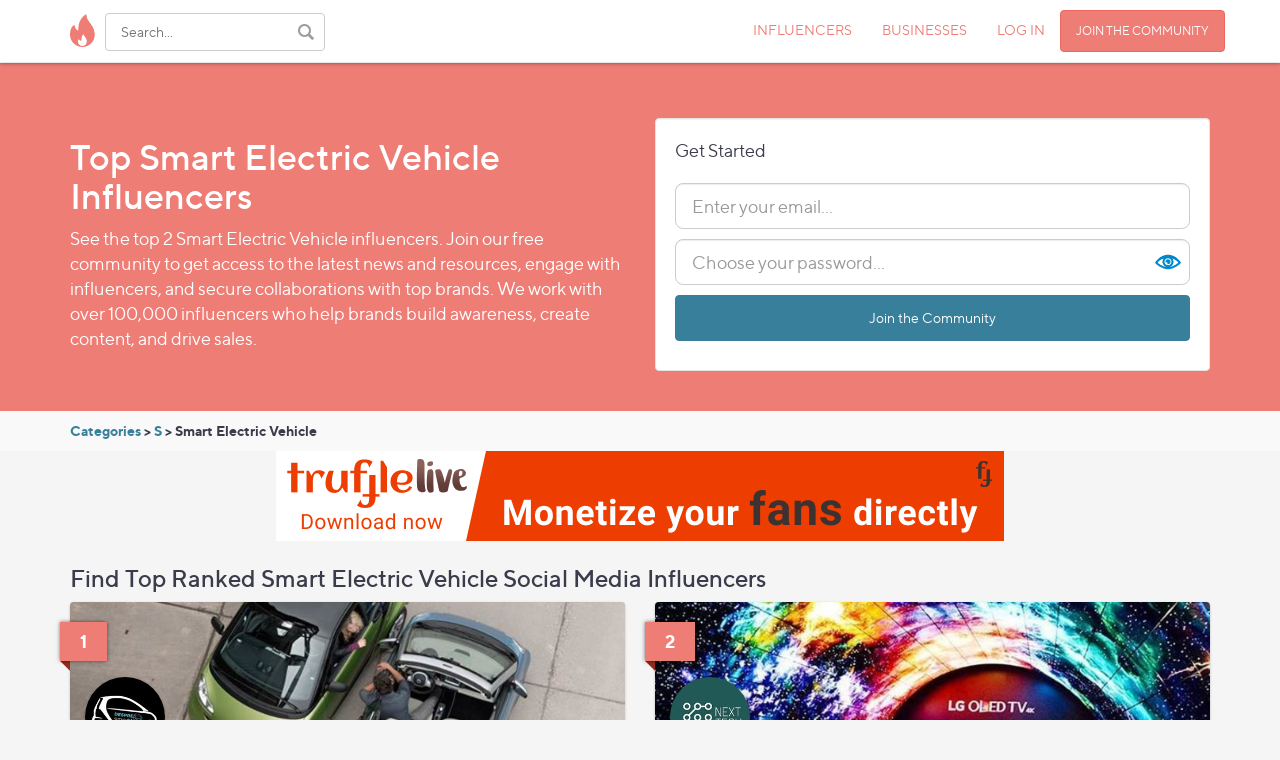

--- FILE ---
content_type: text/html; charset=utf-8
request_url: https://influence.co/category/smart-electric-vehicle
body_size: 11203
content:
<!DOCTYPE html>
<html>
<head>
  <meta charset="utf-8">
<meta http-equiv="X-UA-Compatible" content="IE=edge">
<meta name="viewport" content="width=device-width, initial-scale=1.0, maximum-scale=1.0, user-scalable=0" />
<meta name="description" content="influence.co is the largest influencer marketing professional community. We help influencers &amp; businesses connect, learn, and work with their peers.">
<meta name="keywords" content="">

<meta name="author" content="">
<title>2 Top Smart Electric Vehicle Influencers - Smart Electric Vehicle Influencer Marketing</title>
  <link rel="shortcut icon" href="/favicon2.png">

  <link rel="canonical" href="https://influence.co/category/smart-electric-vehicle">




  <link rel="stylesheet" media="all" href="/assets/application-136cfbacdab953b7e3f528f0d29e66a3bd757079d694b1e891cfb0636c66c063.css" />
  <link rel="stylesheet" media="screen" href="/packs/css/application-2665daf5.css" />

    <meta property="og:image" content="https://influence.co/assets/external/influence-og-2e18be3523281e6db4713806e3497902d2fbfc0a01435c63532b291e54f8a191.png">
  <meta property="og:title" content="Empowering the influence generation - influence.co">
  <meta property="og:type" content="website">
  <meta property="og:url" content="https://influence.co?inf_campaign=fb">
  <meta property="og:description" content="influence.co is the largest influencer marketing professional community. We help influencers &amp; businesses connect, learn, and work with their peers.">

  <meta name="twitter:site" content="influence.co">
  <meta name="twitter:creator" content="influence.co">
  <meta name="twitter:title" content="Empowering the influencer generation - influence.co">
  <meta name="twitter:image" content="https://influence.co/assets/external/influence-og-2e18be3523281e6db4713806e3497902d2fbfc0a01435c63532b291e54f8a191.png">
  <meta name="twitter:description" content="influence.co is the largest influencer marketing professional community. We help influencers &amp; businesses connect, learn, and work with their peers.">

  <meta name="csrf-param" content="authenticity_token" />
<meta name="csrf-token" content="qClBq3ixYIq9zELM7mk+uYPBOATX6YnmZaGnmXfgzbEB/kl/CjjAFADcz7AYEDDZ850d8IJtq6auEokavMk+ug==" />
  <script>
  window.flash = {"error":null,"alert":null,"notice":null};
</script>


    <!-- Facebook Pixel Code -->
  <script>
    !function(f,b,e,v,n,t,s)
    {if(f.fbq)return;n=f.fbq=function(){n.callMethod?
    n.callMethod.apply(n,arguments):n.queue.push(arguments)};
    if(!f._fbq)f._fbq=n;n.push=n;n.loaded=!0;n.version='2.0';
    n.queue=[];t=b.createElement(e);t.async=!0;
    t.src=v;s=b.getElementsByTagName(e)[0];
    s.parentNode.insertBefore(t,s)}(window, document,'script',
    'https://connect.facebook.net/en_US/fbevents.js');
    fbq('init', '350738858715714');
    fbq('track', 'PageView');
  </script>
  <noscript><img height="1" width="1" style="display:none"
    src="https://www.facebook.com/tr?id=350738858715714&ev=PageView&noscript=1"
  /></noscript>
  <!-- End Facebook Pixel Code -->  
    

<!-- Google Tag Manager -->
<script>(function(w,d,s,l,i){w[l]=w[l]||[];w[l].push({'gtm.start':
new Date().getTime(),event:'gtm.js'});var f=d.getElementsByTagName(s)[0],
j=d.createElement(s),dl=l!='dataLayer'?'&l='+l:'';j.async=true;j.src=
  'https://www.googletagmanager.com/gtm.js?id='+i+dl;f.parentNode.insertBefore(j,f);
})(window,document,'script','dataLayer','GTM-TJQ9LMK');</script>
<!-- End Google Tag Manager -->





  
  <meta name="action-cable-url" content="/go/websocket" />
    <link rel="canonical" href="https://influence.co/category/smart-electric-vehicle">

</head>

<body class=" inf_action_categories-show ">
  <div class="sticky-footer-wrapper">
    
    <!-- facebook -->
    <div id="fb-root"></div>
    <script async defer crossorigin="anonymous"
    src="https://connect.facebook.net/en_US/sdk.js#xfbml=1&version=v6.0&appId=1141694412556241&autoLogAppEvents=1"></script>

    <!-- end facebook -->

        <nav class="logged-out-navbar navbar navbar-default navbar-fixed-top" role="navigation">
    <div class="container">
      <div class="navbar-header">
        <a href="/" class="navbar-brand"><img alt="influence.co logo" class="img-responsive hidden-xs" src="/assets/influence-icon-128cc091c43a3e7eef2e4ed9bd7c0fd7000ec6abb8060f7cca17b4741e62a0c3.svg" /></a>

         <div class="ReactComponent visible-xs-inline-block" data-react-component="SearchInput" data-react-props="{}"></div>
        
        <button type="button" class="navbar-toggle collapsed" data-toggle="collapse" data-target="#navbar" aria-expanded="false" aria-controls="navbar" style="padding: 12px 10px;">
          <span class="icon-bar"></span>
          <span class="icon-bar"></span>
          <span class="icon-bar"></span>
        </button>

        <button type="button" class="mobile-header-signup-btn navbar-toggle" data-toggle="modal" data-target="#claim-modal" aria-expanded="false" aria-controls="navbar">
          <span style="float: left; font-size: 16px;">
            SIGN UP
          </span>
        </button>
      </div>

      <div id="navbar" class="collapse navbar-collapse">

          <div class="nav navbar-nav navbar-left hidden-xs" style="margin-top: 3px; margin-left: 10px;">
            <div class="search-wrapper">
              <div class="category-search">
                <div class="ReactComponent " data-react-component="SearchInput" data-react-props="null"></div>
              </div>
            </div>
          </div>


        <ul class="nav navbar-nav navbar-right">
            <li><a href="/go/influencers">INFLUENCERS</a></li>
            <li><a href="/go/businesses">BUSINESSES</a></li>
          <li>
            <a class="hidden-xs login-button" data-login-button-source="nav-log-in" data-toggle="modal" href="#sign-in-modal">LOG IN</a>
            <a class="btn btn-info btn-sm hidden-sm hidden-md hidden-lg login-button" data-toggle="modal" data-login-button-source="nav-log-in" data-xs="true" style="margin-bottom: 10px;" href="#sign-in-modal">LOG IN</a>
          </li>

          <li>
            <a data-toggle="modal" class="btn btn-primary btn-sm claim-modal" href="#claim-modal">JOIN THE COMMUNITY</a>
          </li>

        </ul>

      </div>
    </div>
  </nav>



    <script> (function() { var qs,js,q,s,d=document, gi=d.getElementById, ce=d.createElement, gt=d.getElementsByTagName, id="typef_orm_share", b="https://embed.typeform.com/"; if(!gi.call(d,id)){ js=ce.call(d,"script"); js.id=id; js.src=b+"embed.js"; q=gt.call(d,"script")[0]; q.parentNode.insertBefore(js,q) } })() </script>

    <div class="position-relative">
      
<section class="front-page-search">
  <div class="container">
    <div class="row">
      <div class="col-xs-12">
        <br>
        <div class="seo-signup-form">
  <br>
  <br>
  <div class="row">
    <div class="col-xs-6">
      <h1>Top Smart Electric Vehicle Influencers</h1>

      <p class="lead">
        See the top 2 Smart Electric Vehicle influencers.
        Join our free community to get
        access to the latest news and resources,
        engage with influencers, and secure collaborations
        with top brands. We work
        with over 100,000 influencers who help brands
        build awareness, create
        content, and drive sales.
      </p>
    </div>
    <div class="col-xs-6">
      <div class="well">
        <form class="new_user" id="new_user" data-method="post" data-remote="true" action="/users" accept-charset="UTF-8" method="post"><input type="hidden" name="authenticity_token" value="Qs1LJFSyoTaBC1QMR8SarAkO5PM/WckhWM2dtXRKy3Ithv0bkQJrM4WreFxHw56tZMHrl0IEVv/xp2j0j94U+g==" />
          <p class="lead">
          Get Started
          </p>
          
          <div class="hidden alert alert-danger claim-modal-errors">
          </div>

          <input value="/category/smart-electric-vehicle" type="hidden" name="user[signup_path]" id="user_signup_path" />
          <input value="seo-signup" type="hidden" name="user[signup_source]" id="user_signup_source" />
          <input value="https://influence.co/category/smart-electric-vehicle" type="hidden" name="user[landing_url]" id="user_landing_url" />

          <p>
          <input placeholder="Enter your email..." class="form-control input-lg" type="email" value="" name="user[email]" id="user_email" />
          </p>
          <p>
          <input placeholder="Choose your password..." class="form-control input-lg" type="password" name="user[password]" id="user_password" />
          </p>
          <p>

          <input type="submit" name="commit" value="Join the Community" class="btn btn-block btn-info input-lg" data-disable-with="Join the Community" />
          </p>
</form>      </div>      
    </div>
  </div>
  <br>
  
</div>

      </div>
    </div>
  </div>
</section>

<section class="gray-section">
  <div class="container">
    <div class="row">
      <div class="col-xs-10">
        <p style="margin-top: 10px; font-weight: bold;">
        <a href="/category">Categories</a> &gt; <a href="/category/s">S</a> &gt; Smart Electric Vehicle
        </p>
      </div>
    </div>
  </div>
</section>

<div class="container">
  <div class="row">
    <div class="col-xs-12 text-center">
      <div class="ReactComponent inline-block" data-react-component="InfluenceAd" data-react-props="{&quot;ad&quot;:&quot;seo&quot;}"></div>
    </div>
  </div>
  <div class="row">
    <div class="col-xs-12">

      <h3>Find Top Ranked Smart Electric Vehicle Social Media Influencers</h3>

        <div class="row cat-top-two">
            <div class="col-sm-6">
              
<div class="influencer-card styled">
  <a class="top" href="/despre_smarturi" target="_blank">

    <div class="cover-photo lazy-load-image" id="result-card-425a19e3-fe0b-4876-8d88-c2354838355e" style="background-repeat: no-repeat; background-size: cover; background-position: 50%" data-src="https://ddxcu89oqzgqh.cloudfront.net/uploads/account/result_card_image/5d51bdd4ba6ed527bc190431/card_bg_47351780_309075796611403_3580952451838125237_n.jpg">
    </div>

    <div>
      <img data-src="https://ddxcu89oqzgqh.cloudfront.net/uploads/account/avatar/5d51bdd4ba6ed527bc190431/21985210_344386349342905_5515027518924521472_n.jpg" class="img-avatar lazy-load-image" alt="@despre_smarturi&#39;s Profile Picture" src="" />
      <div class="influencer-card-overlay">
        <button class="btn btn-outline">View this profile</button>
      </div>
    </div>

  </a>

  <div class="middle">
    <h4 class="no-wrap-ellipsis">
      <a target="blank" href="https://influence.co/despre_smarturi">About Smart Fortwo 🏁</a>
    </h4>
      <p class="influencer-headline no-wrap-ellipsis ">
  All about the Smart Cars
    </p>


    <p style="no-wrap-ellipsis">
    <a target="blank" href="https://influence.co/despre_smarturi">
      <img height="15" src="/assets/influence-icon-128cc091c43a3e7eef2e4ed9bd7c0fd7000ec6abb8060f7cca17b4741e62a0c3.svg" />&nbsp;@despre_smarturi
</a>      <br>
      <a target="blank" href="https://www.instagram.com/despre_smarturi">
        <span class="fa fa-instagram"></span>&nbsp;@despre_smarturi
</a>    </p>


    <p>
      <span class="category-name">
          <a href="/category/cars">Cars</a>
      </span>
      <span class="category-name">
          <a href="/category/car-audio">Car Audio</a>
      </span>
      <span class="category-name">
          <a href="/category/car-rental">Car Rental</a>
      </span>
      <span class="category-name">
          <a href="/category/smart-electric-vehicle">Smart Electric Vehicle</a>
      </span>
      <span class="category-name">
          <a href="/category/electric-cars">Electric Cars</a>
      </span>
    &nbsp;
    </p>

    <p style="margin-bottom: 10px;">
      <span class="fa fa-map-marker"></span> Chicago, Illinois
    &nbsp;
    </p>

    <div class="row">
      <div class="col-xs-12">
        <p style="margin-bottom: 0px;">
        
  <a class="trigger-signup-wall btn btn-info btn-lg btn-block follow-button" data-toggle="modal" data-action="follow" href="#claim-modal">Follow</a>

        </p>
      </div>
    </div>
  </div>
  <div class="bottom clearfix">
        <p class="pull-left">
        <i class="fa fa-users"></i>
        6.4k
        </p>


        <p class="pull-right">
            <span class="fa fa-instagram"></span>
            <span class="fa fa-pinterest"></span>

        </p>

  </div>
</div>



              <div class="ribbon-wrapper">
                <div class="ribbon-front ribbon-feature">
                  1
                </div>
                <div class="ribbon-edge-bottomleft ribbon-feature"></div>
              </div>

             <!--  <div class="ranking-number">
                1
              </div> -->
            </div>
            <div class="col-sm-6">
              
<div class="influencer-card styled">
  <a class="top" href="/n3xt_tech" target="_blank">

    <div class="cover-photo lazy-load-image" id="result-card-d99ec7c7-6e03-4e8e-9309-3703b15336c9" style="background-repeat: no-repeat; background-size: cover; background-position: 50%" data-src="https://ddxcu89oqzgqh.cloudfront.net/uploads/account/result_card_image/5a84b0e8441ba5459200370e/card_bg_28154408_851453638359933_3716215324673048576_n.jpg">
    </div>

    <div>
      <img data-src="https://ddxcu89oqzgqh.cloudfront.net/uploads/account/avatar/5a84b0e8441ba5459200370e/26222380_585546575113438_2000612753072455680_n.jpg" class="img-avatar lazy-load-image" alt="@n3xt_tech&#39;s Profile Picture" src="" />
      <div class="influencer-card-overlay">
        <button class="btn btn-outline">View this profile</button>
      </div>
    </div>

  </a>

  <div class="middle">
    <h4 class="no-wrap-ellipsis">
      <a target="blank" href="https://influence.co/n3xt_tech">Next Tech</a>
    </h4>
    

    <p style="no-wrap-ellipsis">
    <a target="blank" href="https://influence.co/n3xt_tech">
      <img height="15" src="/assets/influence-icon-128cc091c43a3e7eef2e4ed9bd7c0fd7000ec6abb8060f7cca17b4741e62a0c3.svg" />&nbsp;@n3xt_tech
</a>      <br>
      <a target="blank" href="https://www.instagram.com/n3xt_tech">
        <span class="fa fa-instagram"></span>&nbsp;@n3xt_tech
</a>    </p>


    <p>
      <span class="category-name">
          <a href="/category/media">Media</a>
      </span>
      <span class="category-name">
          <a href="/category/technology">Technology</a>
      </span>
      <span class="category-name">
          <a href="/category/telecommunications">Telecommunications</a>
      </span>
      <span class="category-name">
          <a href="/category/smart-electric-vehicle">Smart Electric Vehicle</a>
      </span>
    &nbsp;
    </p>

    <p style="margin-bottom: 10px;">
      <span class="fa fa-map-marker"></span> Germany
    &nbsp;
    </p>

    <div class="row">
      <div class="col-xs-12">
        <p style="margin-bottom: 0px;">
        
  <a class="trigger-signup-wall btn btn-info btn-lg btn-block follow-button" data-toggle="modal" data-action="follow" href="#claim-modal">Follow</a>

        </p>
      </div>
    </div>
  </div>
  <div class="bottom clearfix">
        <p class="pull-left">
        <i class="fa fa-users"></i>
        5.1k
        </p>


        <p class="pull-right">
            <span class="fa fa-instagram"></span>

        </p>

  </div>
</div>



              <div class="ribbon-wrapper">
                <div class="ribbon-front ribbon-feature">
                  2
                </div>
                <div class="ribbon-edge-bottomleft ribbon-feature"></div>
              </div>

             <!--  <div class="ranking-number">
                2
              </div> -->
            </div>
        </div>


      <div class="text-center">
        
      </div>

      <br>
      <br>


      <br>
    </div>
  </div>
</div>

    </div>
  </div>

      <footer class="fixed-footer-present">
  <div class="container">
    <div class="row">
      <div class="col-md-4">
        <a href="/"><img alt="influence.co logo" class="img-responsive" style="width: 125px" src="/assets/influence-logo-horizontal-normalwhite-547496e2513b4c8e4eca1a9b0ae7edfce5d903aae9f9b11079f288747cc0f01e.svg" /></a>
        <span style="font-size: 17px;">
          Empowering the influencer generation.
        </span>
        <div class="social-footer">
          <a target="_BLANK" href="https://twitter.com/influenceco1">
            <i class="fa fa-twitter"></i>
</a>          <a target="_BLANK" href="https://facebook.com/influenceco1">
            <i class="fa fa-facebook"></i>
</a>          <a target="_BLANK" href="https://instagram.com/influenceco">
            <i class="fa fa-instagram"></i>
</a>          <a target="_BLANK" href="https://www.linkedin.com/company/influencecorporation/">
            <i class="fa fa-linkedin"></i>
</a>        </div>
      </div>
      <div class="col-md-4 col-xs-12">
        <h4>Learn</h4>
        <div class="row">
          <div class="col-xs-6">
            <ul class="list-unstyled">
              <li><a href="https://resources.influence.co/category/13-influenceco-for-influencers">Influencers</a></li>
              <li><a href="https://resources.influence.co/category/14-influenceco-for-businesses">For Businesses</a></li>
              <li><a href="/go/agencies">For Agencies</a></li>
              <li><a href="/go/partners">Partners</a></li>
              <li><a href="http://insider.influence.co/" target="_blank">Weekly Newsletter</a></li>
              <li><a href="/go/pro">Pricing</a></li>
              <li><a href="/go/infographics/creatorscape">CreatorScape</a></li>
            </ul>
          </div>
          <div class="col-xs-6">
            <ul class="list-unstyled">
              <li><a href="http://blog.influence.co" target="_blank">Blog</a></li>
              <li><a href="https://resources.influence.co">Resource Center</a></li>
              <li><a href="/go/infographics">Infographics</a></li>
              <li><a href="/about">About</a></li>
              <li><a href="/go/faq">FAQ</a></li>
              <li><a href="/press">Press</a></li>
              <li><a href="/cdn-cgi/l/email-protection#c7b4b2b7b7a8b5b387aea9a1abb2a2a9a4a2e9a4a8">Contact</a></li>
              <li><a href="/go/privacy-policy">Privacy Policy</a></li>
              <li><a href="/go/terms-of-use">Terms of Use</a></li>
            </ul>
            <br>
          </div>
        </div>
      </div>
      <div class="col-md-2 col-sm-6 col-xs-12">
        <h4>Find</h4>
        <ul class="list-unstyled">
          <li><a href="/influencer_searches">Search</a></li>
          <li><a href="/go/campaigns">Influencer Campaigns</a></li>
          <li><a href="/go/find-amazon-influencers">Amazon Influencers</a></li>
          <li><a href="/go/location-search">Location Database</a></li>
          <li><a href="/category">Category Database</a></li>
          <li><a href="/go/engage">Chrome Extension</a></li>
          <li><a href="/go/profiles">Profile Index</a></li>
        </ul>
        <br>
      </div>

      <div class="col-md-2 col-sm-6 col-xs-12">
        <h4>Industry Data</h4>
        <ul class="list-unstyled">
          <li><a href="/go/rates">Influencer Rates</a></li>
          <li><a href="/go/engagement-rates">Engagement Rates</a></li>
        </ul>
      </div>
    </div>
    <div class="row">
      <div class="col-xs-12"><br>
      <p>
        Copyright 2026 Marmont, Inc. Made in LA, San Diego, Melbourne, Denver, New York and Las Vegas.
        <br>All content from social networks copyright their respective owners.
      </p>

      </div>
    </div>
  </div>
</footer>




  <script data-cfasync="false" src="/cdn-cgi/scripts/5c5dd728/cloudflare-static/email-decode.min.js"></script><script type="text/javascript">window._inf_user_data = {"profile_page":null,"profileUrl":null,"editProfileUrl":null,"editSettingsUrl":null,"username":null,"website":null,"is_pro":null,"default_invitation_text":null,"id":"","user_id":"","email":null,"full_name":null,"fullName":null,"locationData":null,"account_type":null,"profilePicture":null,"avatar":null,"campaigns_applied":0,"campaigns_created":0,"campaigns_live":0,"displayChatOpener":null,"has_goaffpro":false,"new_messages_count":0,"unseenNotificationsCount":0,"unseenChatMessagesCount":0,"unseenChatMentionsCount":0,"nmoUser":null,"ff_fb_connect":true,"ff_rollbar_ig_auth_errors":true};</script>

  <script src="/assets/application-a8878445155c23d23e7199400a08d0dc379b9ea80a7a50b242733db87c9fbe14.js"></script>
  <script src="/packs/js/application-2c3b2173ebaddf12d449.js"></script>


    <style>
      body { padding-top: 58px; }
    </style>

  
<script type="text/template" id="qq-template">
    <div class="qq-uploader-selector qq-uploader" qq-drop-area-text="Drop files here">
        <div class="qq-total-progress-bar-container-selector qq-total-progress-bar-container">
            <div role="progressbar" aria-valuenow="0" aria-valuemin="0" aria-valuemax="100" class="qq-total-progress-bar-selector qq-progress-bar qq-total-progress-bar"></div>
        </div>
        <div class="qq-upload-drop-area-selector qq-upload-drop-area" qq-hide-dropzone>
            <span class="qq-upload-drop-area-text-selector"></span>
        </div>
        <div class="qq-upload-button-selector qq-upload-button">
            <div>Upload a file</div>
        </div>
        <span class="qq-drop-processing-selector qq-drop-processing">
            <span>Processing dropped files...</span>
            <span class="qq-drop-processing-spinner-selector qq-drop-processing-spinner"></span>
        </span>
        <ul class="qq-upload-list-selector qq-upload-list" aria-live="polite" aria-relevant="additions removals">
            <li>
                <div class="qq-progress-bar-container-selector">
                    <div role="progressbar" aria-valuenow="0" aria-valuemin="0" aria-valuemax="100" class="qq-progress-bar-selector qq-progress-bar"></div>
                </div>
                <span class="qq-upload-spinner-selector qq-upload-spinner"></span>
                <img class="qq-thumbnail-selector" qq-max-size="100" qq-server-scale>
                <span class="qq-upload-file-selector qq-upload-file"></span>
                <span class="qq-edit-filename-icon-selector qq-edit-filename-icon" aria-label="Edit filename"></span>
                <input class="qq-edit-filename-selector qq-edit-filename" tabindex="0" type="text">
                <span class="qq-upload-size-selector qq-upload-size"></span>
                <button type="button" class="qq-btn qq-upload-cancel-selector qq-upload-cancel">Cancel</button>
                <button type="button" class="qq-btn qq-upload-retry-selector qq-upload-retry">Retry</button>
                <button type="button" class="qq-btn qq-upload-delete-selector qq-upload-delete">Delete</button>
                <span role="status" class="qq-upload-status-text-selector qq-upload-status-text"></span>
            </li>
        </ul>

        <dialog class="qq-alert-dialog-selector">
            <div class="qq-dialog-message-selector"></div>
            <div class="qq-dialog-buttons">
                <button type="button" class="qq-cancel-button-selector">Close</button>
            </div>
        </dialog>

        <dialog class="qq-confirm-dialog-selector">
            <div class="qq-dialog-message-selector"></div>
            <div class="qq-dialog-buttons">
                <button type="button" class="qq-cancel-button-selector">No</button>
                <button type="button" class="qq-ok-button-selector">Yes</button>
            </div>
        </dialog>

        <dialog class="qq-prompt-dialog-selector">
            <div class="qq-dialog-message-selector"></div>
            <input type="text">
            <div class="qq-dialog-buttons">
                <button type="button" class="qq-cancel-button-selector">Cancel</button>
                <button type="button" class="qq-ok-button-selector">Ok</button>
            </div>
        </dialog>
    </div>
</script>



<style>
  #claim-modal .signup-wall { display: none; }
  #claim-modal.signup-wall .signup-wall { display:inline; }
  #claim-modal.signup-wall .standard { display:none; }
</style>

  <div class="modal fade" id="sign-in-modal" tabindex="-1" role="dialog" aria-labelledby="myModalLabel">
    <div class="modal-dialog modal-claim" role="document">
      <div class="modal-content">
        <div class="modal-body">
          <h4 class="text-center modal-heading">
            Sign into your account
          </h4>


          <form class="new_user" id="new_user" data-method="post" action="/users/sign_in" accept-charset="UTF-8" method="post"><input type="hidden" name="authenticity_token" value="fjzq33BTjJUu+hLRVtCq0EWBmxgiX1kRpHspGPhNqfNIgbX74ZFJ1PijTGTnsygY8Ci/u3ZH+7WPRvXDgncyvg==" />
            <input type="hidden" name="before_edit_redirect" id="before_edit_redirect" />
            <p>
            <input placeholder="Enter your email" class="form-control input-lg" required="required" type="email" name="user[email]" id="user_email" />
            </p>

            <p>
            <input placeholder="Enter your password" class="form-control input-lg" required="required" type="password" name="user[password]" id="user_password" />
            </p>


            <p class="text-center">
            <input type="submit" name="commit" value="Continue &raquo" data-disable-with="One moment..." class="btn btn-lg btn-block btn-success" />
            </p>
            <br>
</form>
          <div class="row">
            <div class="col-xs-6">
              <p class="text-left">
              Forgot email, username, or password? <a href="/users/password/new">Click here</a>.
              </p>
            </div>
            <div class="col-xs-6">
              <p class="text-right">
              Need an account? <a data-toggle="modal" data-dismiss="modal" data-target="#claim-modal" href="#">Sign up</a>.
              </p>
            </div>
          </div>
        </div>

        <div class="modal-close-button" data-dismiss="modal">&times;</div>
      </div>
    </div>
  </div>
  <div class="modal fade" id="claim-modal" tabindex="-1" role="dialog" aria-labelledby="myModalLabel">
    <div class="modal-dialog modal-claim" role="document">
      <div class="modal-content">
        <div class="modal-body">
          <h4 class="text-center modal-heading">
            <span class="standard">Sign up for influence.co</span>
            <span class="signup-wall">Sign up for free to get access</span>
          </h4>

          <p class="lead text-center">
          Join a community of 200k+ influencers, creators, businesses,
          and experts. Connect to, learn from, and collaborate with the best
          in the influencer economy.
          </p>

          <form class="new_user" id="new_user" data-method="post" data-remote="true" action="/users" accept-charset="UTF-8" method="post"><input type="hidden" name="authenticity_token" value="8+HXaeYuJxofoAr80bZPgY4aVP356YaQt8tKvEov0RicqmFWI57tHxsAJqzRsUuA49VbmYS0GU4eob/9sbsOkA==" />
            <input type="hidden" name="before_edit_redirect" id="before_edit_redirect" />
            <p>
            <input placeholder="Enter your email" class="form-control input-lg" required="required" type="email" value="" name="user[email]" id="user_email" />
            </p>

            <p>
            <input placeholder="Enter a password" class="form-control input-lg" required="required" type="password" name="user[password]" id="user_password" />
            </p>

            <input value="/category/smart-electric-vehicle" type="hidden" name="user[signup_path]" id="user_signup_path" />
            <input value="claim-modal" type="hidden" name="user[signup_source]" id="user_signup_source" />
            <input value="https://influence.co/category/smart-electric-vehicle" type="hidden" name="user[landing_url]" id="user_landing_url" />

            <div class="hidden alert alert-danger claim-modal-errors">
            </div>
            <br>

            <br class="hidden-xs">

            <p class="text-center">
              <input type="submit" name="commit" value="Create My Free Account &raquo" data-disable-with="One moment..." style="font-weight: bold" class="btn btn-lg btn-block btn-success" />
            </p>
            <br class="hidden-xs">
</form>        </div>

        <div class="modal-footer">
          <p class="text-muted text-left">
          <small>
            By signing up, you agree to our
            <a target="_blank" href="/go/terms-of-use">Terms of Service</a>
            and our
            <a target="_blank" href="/go/privacy-policy">Privacy Policy</a>.
          </small>
          </p>

          <p class="text-left">
          Already have an account?
          <a data-toggle="modal" data-dismiss="modal" data-target="#sign-in-modal" href="#">Sign in</a>.
          </p>
        </div>
        <div class="modal-close-button" data-dismiss="modal">&times;</div>
      </div>
    </div>
  </div>



<div class="modal fade signup-wall" id="signup-wall" tabindex="-1" role="dialog" aria-labelledby="myModalLabel">
  <div class="modal-dialog modal-claim" role="document">
    <div class="modal-content">
      <div class="modal-close-button" data-dismiss="modal">&times;</div>
      <div class="modal-body">
        <h4 class="modal-heading text-center">
          You need a free account to do that
        </h4>
        <br>
        <p class="text-center emojify-me lead">
        Click the button below to login or create a free account.
        </p>
        <br>
        <p class="text-center">
        <a data-dismiss="modal" data-toggle="modal" data-target="#claim-modal" class="btn btn-primary" href="#signup-ask-wall">Join the Community</a>
        </p>
      </div>
    </div>
  </div>
</div>

<div class="modal fade" id="signup-ask-wall" data-backdrop="static" tabindex="-1" role="dialog">
  <div class="modal-dialog">
    <div class="modal-content">
      <div class="modal-close-button"
        data-dismiss="modal">&times;</div>
      <div class="hover-modal-block">
        <div class="image-holder" style="background-image: url('https://influence.co/assets/paywall-noleftovers-c3df872e739a412863cb6d42453a23c14553537932f9172cffe14fa6bcf473d7.jpg')">
        </div>
        <div class="cta-white-block">
          <h2>Enjoy using influence.co?</h2>
          <br>
          <p class="lead">
          There is so much more you can do for free just by
          signing up.
          </p>
          <br>
          <p class="text-center">
          <a data-dismiss="modal" data-toggle="modal" data-target="#claim-modal" class="btn btn-primary" href="#signup-ask-wall">Join the Community</a>
          </p>
        </div>
      </div>
    </div>
  </div>
</div>

<div class="modal fade upgrade-paywall" id="upgrade-paywall" data-backdrop="static" tabindex="-1" role="dialog">
  <div class="modal-dialog">
    <div class="modal-content">
      <div class="modal-close-button" data-dismiss="modal">&times;</div>
      <div class="hover-modal-block">
        <div class="image-holder" id="upgrade-paywall-image">
        </div>
        <div class="cta-white-block">
          <h2 id="upgrade-paywall-title">Upgrade to PRO today!</h2>
          <br>
          <div id="upgrade-paywall-copy">
          </div>
          <br>
          <p>
            <a class="btn btn-outline-orange login-button btn-block" data-login-button-source="paywall" data-toggle="modal" href="#claim-modal">Login or Sign Up</a>
            <br>
            <a target="_blank" class="btn btn-info btn-block" href="/go/pro">Learn More</a>
          </p>

          <p>
          <small><i>influence.co member <span id="upgrade-paywall-inf-link"></span></i></small>
          </p>
        </div>
      </div>
    </div>
  </div>
</div>



  

  <!-- HTML5 shim and Respond.js IE8 support of HTML5 elements and media queries -->
  <!--[if lt IE 9]>
    <script src="https://oss.maxcdn.com/html5shiv/3.7.2/html5shiv.min.js"></script>
<script src="https://oss.maxcdn.com/respond/1.4.2/respond.min.js"></script>
  <![endif]-->

  <link href="https://fonts.googleapis.com/icon?family=Material+Icons" rel="stylesheet">

  <script async defer src="//assets.pinterest.com/js/pinit.js"></script>

  
  
  <!-- Global site tag (gtag.js) - Google Ads: 773516227 -->
<script async src="https://www.googletagmanager.com/gtag/js?id=AW-773516227"></script>
<script>
  window.dataLayer = window.dataLayer || [];
  function gtag(){dataLayer.push(arguments);}
  gtag('js', new Date());

  gtag('config', 'AW-773516227');

</script>

<script>
  (function(i,s,o,g,r,a,m){i['GoogleAnalyticsObject']=r;i[r]=i[r]||function(){
  (i[r].q=i[r].q||[]).push(arguments)},i[r].l=1*new Date();a=s.createElement(o),
  m=s.getElementsByTagName(o)[0];a.async=1;a.src=g;m.parentNode.insertBefore(a,m)
  })(window,document,'script','//www.google-analytics.com/analytics.js','ga');

  ga('create', 'UA-73609013-1', 'auto');

  ga('set', 'dimension2', "anonymous");
  ga('send', 'pageview');
  
</script>


<!-- Google Tag Manager (noscript) -->
<noscript><iframe src="https://www.googletagmanager.com/ns.html?id=GTM-TJQ9LMK"
    height="0" width="0" style="display:none;visibility:hidden"></iframe></noscript>
<!-- End Google Tag Manager (noscript) -->


<script>
  window.pendoTrack = function(events) {
    var url = "https://influence.co/api/tracking/events";

    fetch(url, {
      method: 'POST',
      headers: {'Content-Type': 'application/json'},
      body: JSON.stringify({events: events})
    });
  };

  window.test_track_event = function(obj) {
    if (window.pendoTrack) {
      pendoTrack([obj]);
    }
  };
</script>

<script type="text/javascript">
(function(apiKey){
    (function(p,e,n,d,o){var v,w,x,y,z;o=p[d]=p[d]||{};o._q=[];
    v=['initialize','identify','updateOptions','pageLoad','track'];for(w=0,x=v.length;w<x;++w)(function(m){
      o[m]=o[m]||function(){o._q[m===v[0]?'unshift':'push']([m].concat([].slice.call(arguments,0)));};})(v[w]);
      y=e.createElement(n);y.async=!0;y.src='https://content.pevent.influence.co/agent/static/'+apiKey+'/pendo.js';
      z=e.getElementsByTagName(n)[0];z.parentNode.insertBefore(y,z);})(window,document,'script','pendo');


})("82b8bd27-98f5-4a2b-7007-82557224a602");
</script>


<!-- Helpscout -->
<script type="text/javascript">!function(e,t,n){function a(){var e=t.getElementsByTagName("script")[0],n=t.createElement("script");n.type="text/javascript",n.async=!0,n.src="https://beacon-v2.helpscout.net",e.parentNode.insertBefore(n,e)}if(e.Beacon=n=function(t,n,a){e.Beacon.readyQueue.push({method:t,options:n,data:a})},n.readyQueue=[],"complete"===t.readyState)return a();e.attachEvent?e.attachEvent("onload",a):e.addEventListener("load",a,!1)}(window,document,window.Beacon||function(){});</script>
<script type="text/javascript">window.Beacon('init', '05ecd644-35f6-4dfe-ba67-ce74c9a43ea4')</script>

  <script>Beacon('logout');</script>

<script>
  window.pageScripts = function() {
    $(function() {
      $('a.claim-modal').click(function() {
        ga("send", {"hitType":"event", "eventCategory": "Claim", "eventAction": "modal"})
      });

      var signup = null;
      var popup = null || null;

      if (signup && !window._inf_user_data.username) {
        var action = "show";
        $('#signup-wall').
          data('action', action).
          modal('show');

      } else if (popup) {
        var el = $('#' + popup).first();

        test_track_event({event_name: "Show " + popup + " modal"});

        var delay = 0;
        if (el) {
          setTimeout(function() {
            el.modal('show');
          }, delay * 1000);
        }
      }

    });

    $(function() {
      if (window.twemoji) {
        twemoji.parse(document.body, {className: 'twemoji'});

        $('.twemoji').each(function(_, el) {
          var fs = $(el).parent().css('font-size');
          $(el).css({'max-width': fs, height: fs});
        });
      }
    });



      $('body').on('click', '.typeform-share-inf', function(e) {
        e.preventDefault();
        typeformEmbed.makePopup($(e.currentTarget).attr('href'), {
          autoOpen: true,
          onSubmit: function() {
            gtag('event', 'conversion', {'send_to': 'AW-773516227/rzXfCIetl6oBEMPX6_AC'});
          }
        });

        return false;
      });


      window.flash = window.flash || {};

  if (window.flash.alert) {
    alertify.error(window.flash.alert);
  }

  if (window.flash.error) {
    alertify.error(window.flash.error);
  }

  if (window.flash.notice) {
    alertify.success(window.flash.notice);
  }
  $(function() {

  });

  $(function() {
    $('#share-profile').on('shown.bs.modal', function() {
      ga("send", {
        "hitType":"event",
        "eventCategory": "Profile Share Modal",
        "eventAction": "View"
      });
    });
  });
  $(function() {
    $('#claim-modal').on('shown.bs.modal', function() {
      test_track_event({event_name: "Show Claim Modal", type: "ig"});
    }).on('hidden.bs.modal', function() { $(this).removeClass('signup-wall')});
  });
    $('.upgrade-paywall-learn-more').on('click', function() {
      window.test_track_event({
        event_name: 'Paywall upgrade click',
        action: $('#upgrade-paywall').data('action')
      });
    });

    $('#upgrade-paywall').on('hide.bs.modal', function() {
      window.test_track_event({
        event_name: 'Paywall hide',
        action: $('#upgrade-paywall').data('action')
      });

      $('#upgrade-paywall').data('action', null);
    });


  };
</script>

<script>pageScripts()</script>


      <script>
  $(function() {

    var showWelcomeMat = function() {
      if (($('#claim-modal').data('bs.modal') || {}).isShown) {
        return;
      }

      if (($('#sign-in-modal').data('bs.modal') || {}).isShown) {
        return;
      }

      if (docCookies.getItem("welcome_mat_dismissed") == 1) {
        return;
      }

      $('.introduction').removeClass('hide');
      test_track_event({
        event_name: 'Welcome mat show',
        ab_variant: 'none'
      });

      function resizeEvent() {
        $(".introduction .shade .container .row").css("height", $(window).height());
        $(".introduction .shade").css("height", $(window).height());
      }

      resizeEvent();

      $(window).bind("resize", function() {
        resizeEvent();
      });

      $('.closeMofo').on('click', function(e){
        docCookies.setItem("welcome_mat_dismissed", 1);
        $(".introduction").slideUp(500);
        e.preventDefault();
      });
    }

    var cookie_name = "welcome_mat_pageview";
    var val = docCookies.getItem(cookie_name);
    val = val || 0;
    val = val + 1;

    docCookies.setItem(cookie_name, val, Infinity, null, null, false);

    if (val > 2) {
      setTimeout(showWelcomeMat, 3000);
    } else {
      setTimeout(showWelcomeMat, 10000);
    }
  })
</script>

<style type="text/css">
  .introduction {
    position: fixed;
    top: 0;
    left: 0;
    right: 0;
    bottom: 0;
    z-index: 999999;
    text-align: center;
    background-color: rgba(255,255,255,0.95);
  }
  .introduction p {
    color: #444;
  }
  .introduction h1 {
    font-size: 3.5em;
  }
  .introduction h2 {
    font-size: 2.8em;
  }
  .introduction h3 {
    font-size: 32px;
  }
  .introduction .shade {
  }
  .introduction .shade .container .row {
    position: relative;
    height: 100%;
  }
  .introduction .shade .container .row .header {
    position: relative;
    top: 50%;
    -webkit-transform: translateY(-50%);
    transform: translateY(-50%);
  }
  .introduction .modal-close-button {
    top: 0px;
    right: 0px;
  }

  .closeMofo {
    position: fixed;
    top: 0;
    right: 0;
  }
</style>

<div class="bootstrap">
  <div id="welcome-mat" class="introduction hide">
    <div class="modal-close-button closeMofo">&times;</div>
    <div class="shade">
      <div class="container">
        <div class="row">
          <div class="col-md-offset-3 col-md-6 col-sm-offset-2 col-sm-8 text-center header">
            <div class="modal-body">

                <h3 class="modal-heading">
                  Join influence.co <strong>for free</strong>
                </h3>

                <p class="text-center lead">
                Claim your profile and join nearly 200K influencers,
                creators, businesses and experts in the industry. Members can
                contact each other, get access to advanced search tools, see
                detailed audience demographics, and much more.
                </p>
                <br>

                <form class="new_user" id="new_user" data-method="post" data-remote="true" action="/users" accept-charset="UTF-8" method="post"><input type="hidden" name="authenticity_token" value="4SA5kNIwjrDYZnliwKSmYB3jaq44QwIWUlTd+i9FVAOOa4+vF4BEtdzGVTLAo6JhcCxlykUencj7Pii71NGLiw==" />
                  <input type="hidden" name="before_edit_redirect" id="before_edit_redirect" value="" />
                  <p>
                  <input placeholder="Enter your email" class="form-control input-lg" required="required" type="email" value="" name="user[email]" id="user_email" />
                  </p>

                  <p>
                  <input placeholder="Enter a password" class="form-control input-lg" required="required" type="password" name="user[password]" id="user_password" />
                  </p>
                  
                  <input value="/category/smart-electric-vehicle" type="hidden" name="user[signup_path]" id="user_signup_path" />
                  <input value="welcome-mat" type="hidden" name="user[signup_source]" id="user_signup_source" />
                  <input value="https://influence.co/category/smart-electric-vehicle" type="hidden" name="user[landing_url]" id="user_landing_url" />

                  <div class="hidden alert alert-danger claim-modal-errors">
                  </div>
                  <br>

                  <p class="text-muted">
                  By signing up, you agree to our
                  <a target="_blank" href="/go/terms-of-use">Terms of Service</a>
                  and our
                  <a target="_blank" href="/go/privacy-policy">Privacy Policy</a>.
                  </p>

                  <br>

                  <p class="text-center">
                  <input type="submit" name="commit" value="Create Account &raquo" data-disable-with="One moment..." class="btn btn-lg btn-block btn-success" />
                  </p>
                  <br>
</form>                <br>
                <br>

            </div>
          </div>
        </div>
      </div>
    </div>
  </div>
</div>




<script>(function(){function c(){var b=a.contentDocument||a.contentWindow.document;if(b){var d=b.createElement('script');d.innerHTML="window.__CF$cv$params={r:'9bfa7d138eabeacf',t:'MTc2ODcwMTUxOQ=='};var a=document.createElement('script');a.src='/cdn-cgi/challenge-platform/scripts/jsd/main.js';document.getElementsByTagName('head')[0].appendChild(a);";b.getElementsByTagName('head')[0].appendChild(d)}}if(document.body){var a=document.createElement('iframe');a.height=1;a.width=1;a.style.position='absolute';a.style.top=0;a.style.left=0;a.style.border='none';a.style.visibility='hidden';document.body.appendChild(a);if('loading'!==document.readyState)c();else if(window.addEventListener)document.addEventListener('DOMContentLoaded',c);else{var e=document.onreadystatechange||function(){};document.onreadystatechange=function(b){e(b);'loading'!==document.readyState&&(document.onreadystatechange=e,c())}}}})();</script></body>
</html>


--- FILE ---
content_type: image/svg+xml
request_url: https://influence.co/assets/influence-icon-128cc091c43a3e7eef2e4ed9bd7c0fd7000ec6abb8060f7cca17b4741e62a0c3.svg
body_size: 482
content:
<svg height="82" viewBox="0 0 62 82" width="62" xmlns="http://www.w3.org/2000/svg"><path d="m61.0743677 48.3511173c-.9300665-12.0810504-6.6096726-19.6526701-11.6103303-26.332963-4.6224305-6.1895973-8.6248168-11.5251357-8.6248168-19.40732233-.0032501-.63703766-.3607395-1.21912501-.9268985-1.50923586-.5661589-.29011086-1.2465408-.23984895-1.7640939.13031905-7.7259624 5.63639859-13.3491376 13.69845504-15.9754425 22.90430504-1.2445828 5.6176962-1.8313826 11.3615528-1.7485251 17.1153389-6.9413964-1.4689811-8.5132088-11.7580608-8.5287099-11.8760762-.0818472-.5357804-.4126779-1.0008489-.8915046-1.2532412s-1.04881329-.2621499-1.53596899-.0262942c-.36582616.1739174-8.93483898 4.4907966-9.43087445 21.7396793-.03720266.5652317-.03720266 1.1397803-.03720266 1.7081177.10414729 16.8532362 13.806316 30.4419379 30.6301905 30.3765433.0227084.0011684.0454965.0011684.0682049 0h.0217016c16.7888266.0157025 30.4362354-13.5585361 30.540284-30.3765433 0-.8416362-.1736124-3.1988386-.1736124-3.1988386m-30.4565781 31.1281152c-6.1045936-.0239664-11.0377925-4.9936191-11.0275439-11.1089762 0-.2080797 0-.4192652 0-.6770357-.0054003-1.901802.3930093-3.7830159 1.1688389-5.5187729 1.0137455 2.4768001 3.4015293 4.1117463 6.0733343 4.1584901.9874495.027861 1.8111601-.7500655 1.8415317-1.7391743-.0849085-2.6544724.1513952-5.3094775.7037503-7.907032.7039123-2.4810554 1.9780139-4.7625134 3.7202661-6.6616588.8715412 2.3933296 2.1513059 4.6168869 3.7822705 6.5715945 2.6724205 3.0369236 4.3213171 6.8403956 4.712337 10.8698396.0217015.3105669.0465033.5962884.0465033.9317006-.0050562 6.1020383-4.9300107 11.0536868-11.0212882 11.0810251" fill="#ee7d76"/></svg>